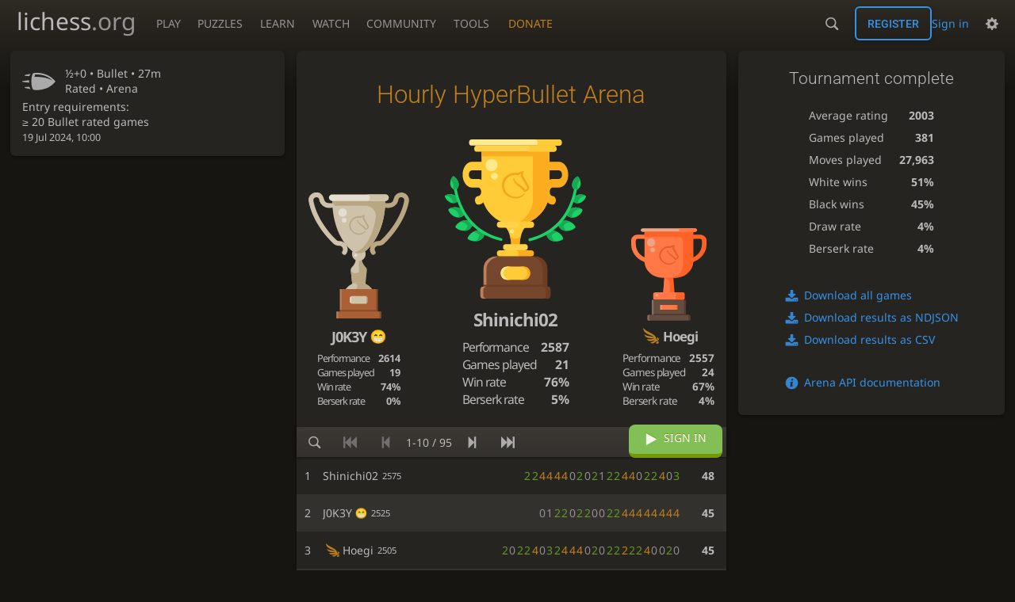

--- FILE ---
content_type: application/javascript
request_url: https://lichess1.org/assets/compiled/lib.QC55EFTH.js
body_size: 544
content:
var i=document.documentElement.lang.startsWith("ar-")?"ar-ly":document.documentElement.lang,h=new Intl.DateTimeFormat(i,{year:"numeric",month:"short",day:"numeric",hour:"numeric",minute:"numeric"}),x=h.format,I=t=>N((Date.now()-y(t).getTime())/1e3),y=t=>t instanceof Date?t:new Date(isNaN(t)?t:parseInt(t)),M=()=>!h.resolvedOptions().hour12,N=t=>{let n=Math.abs(t),r=t<0?1:0,e=D.find(m=>n>=m[2]*m[3]&&m[r]),o=i18n.timeago[e[r]];return typeof o=="string"?o:o(Math.floor(n/e[2]))},D=[["nbYearsAgo","inNbYears",3600*24*365,1],["nbMonthsAgo","inNbMonths",3600*24*365/12,1],["nbWeeksAgo","inNbWeeks",3600*24*7,1],["nbDaysAgo","inNbDays",3600*24,2],["nbHoursAgo","inNbHours",3600,1],["nbMinutesAgo","inNbMinutes",60,1],[void 0,"inNbSeconds",1,9],["rightNow","justNow",1,0]],g=!1,d=()=>(g===!1&&(g=window.Intl&&Intl.NumberFormat?new Intl.NumberFormat(i):null),g),F=t=>{let n=d();return n?n.format(t):""+t},w=(t,n,r)=>d()?new Intl.NumberFormat(i,{style:"currency",currency:n,...r}).format(t):n+" "+t,f=new Map,p=t=>{var r;let n=f.get(t);if(n!==void 0)return n;try{let o=(r=new Intl.NumberFormat(i,{style:"currency",currency:t}).resolvedOptions().maximumFractionDigits)!=null?r:2;return f.set(t,o),o}catch(e){return 2}},k=(t,n)=>{let r=p(n),e=Math.pow(10,r);return Math.round((t+Number.EPSILON)*e)/e},A=(t,n)=>d()?new Intl.NumberFormat(i,{style:"percent",minimumFractionDigits:n}).format(t):t.toFixed(n)+"%",L=(t,n,r,e)=>{let o,m=(a,u,c)=>{let s=F(Math.round((a*(n-1-c)+u*(c+1))/n));s!==o&&(t.textContent=s,o=s)},l=[];return(a,u)=>{if(!t||!a&&a!==0)return;u&&(n=Math.abs(u)),l.forEach(clearTimeout),l=[];let c=e===0?0:e||a;e=a;let s=Math.abs(r/n);for(let b=0;b<n;b++)l.push(setTimeout(m.bind(null,c,a,b),Math.round(b*s)))}};export{i as a,x as b,I as c,y as d,M as e,N as f,F as g,w as h,k as i,A as j,L as k};


--- FILE ---
content_type: image/svg+xml
request_url: https://lichess1.org/assets/hashed/lichess-massive.cf8e7f31.svg
body_size: 2594
content:
<svg xmlns="http://www.w3.org/2000/svg" width="416.44" height="470.66"><g transform="matrix(.60848 0 0 .60733 52.45 79.85)"><path fill="#ffcb37" d="M256 283.31h45.67v15S276 325.19 276 393.19h-40c0-68-25.67-94.88-25.67-94.88v-15z"/><path fill="#fcac1f" d="M256 393.19h-20c0-24.68-3.38-43.94-7.69-58.47a31.13 31.13 0 0 0 55.38 0c-4.3 14.53-7.69 33.79-7.69 58.47z"/><path fill="#ffcb37" d="M256 19.24H45c-8.28 0-15 9.34-15 20.86s6.72 20.86 15 20.86h30c24.85 0 45 28.02 45 62.58s-20.15 62.58-45 62.58c-8.28 0-15-9.34-15-20.86s6.72-20.86 15-20.86 15-9.34 15-20.86-6.72-20.86-15-20.86H45c-24.85 0-45-28.01-45-62.58s20.15-62.58 45-62.58h211"/><path fill="#fcac1f" d="M256-22.48h211c24.85 0 45 28.02 45 62.58s-20.15 62.58-45 62.58h-30c-8.28 0-15 9.34-15 20.86s6.72 20.86 15 20.86 15 9.34 15 20.86-6.72 20.86-15 20.86c-24.85 0-45-28.01-45-62.58s20.15-62.58 45-62.58h30c8.28 0 15-9.34 15-20.86s-6.72-20.86-15-20.86H256"/><path fill="#ffcb37" d="M256 284.52c90.95 0 164.69-73.73 164.69-164.69V-71.48H91.32v191.31c0 90.95 73.73 164.69 164.69 164.69z"/><path fill="#fcac1f" d="M91.32-71.48v22.36h249.37v208.95c0 62.54-46.05 114.32-106.1 123.3a166.39 166.39 0 0 0 21.4 1.39c90.96 0 164.7-73.74 164.7-164.7v-191.3h-80z"/><path fill="#ffe98d" d="M46-101.48h420a15 15 0 0 0 0-30H46a15 15 0 0 0 0 30z"/><path fill="#ffd24a" d="M71-71.48h370c8.28 0 15-6.71 15-15s-133.14-15-141.42-15H71a15 15 0 0 0 0 30zm110 339.8h150a15 15 0 0 1 0 30H181a15 15 0 0 1 0-30z"/><path fill="#ffcb37" d="M271 283.31a15 15 0 0 0-15-15h75a15 15 0 0 1 0 30h-75a15 15 0 0 0 15-15zm-90 124.88h76.99c8.28 0 28.01 6.72 28.01 15 0 0-6.72 15-15 15h-90a15 15 0 0 1 0-30z"/><path fill="#fcac1f" d="M271 423.19a15 15 0 0 0-15-15h75a15 15 0 0 1 0 30h-75a15 15 0 0 0 15-15z"/><path fill="#ffd24a" d="M211 378.19h90a15 15 0 0 1 0 30h-90a15 15 0 0 1 0-30z"/><path fill="#ffcb37" d="M326-86.48a15 15 0 0 0-15-15h130a15 15 0 0 1 0 30H311a15 15 0 0 0 15-15z"/><circle cx="154.21" cy="47.62" r="16.55" fill="#ffe98d"/><circle cx="140.14" cy="-6.48" r="29.66" fill="#ffe98d"/><path fill="#f2a71c" stroke="#f2a71c" stroke-linejoin="round" stroke-width="4.67" d="M293.52 25.6c-9.2 1.09-16.83 2.35-24.22 7.78-62.96-4.43-79.2 39.26-75.62 67.52 7.34 54.39 81.48 68.92 106.03 32.18-19.42 20.08-50.28 22.83-73.88 8.05s-35.24-45.38-21.7-71c13.53-25.64 37.33-34 63.5-29.13 6.34-3.7 13.63-8.4 19.97-8.31l-4.42 12.67 32.4 56.36c-1.15 14.75-12.77 14.54-12.77 14.54-1.5-3.84-4.87-6.87-13.23-14.95s-45.56-26.55-41.18-42.28c-5.23 18.18 26.9 36.92 36.62 46.08 9.72 9.16 14.92 15.35 15.11 17.63 0 0 24.5-6.53 20.45-23.3L289.47 43zm6.9 94.92v.02z"/><path fill="#ffcb37" d="M348.96-131.48a15 15 0 0 1 0 30h116.09a15 15 0 0 0 0-30z"/><circle cx="-239.91" cy="316.14" r="9.82" fill="#ffe98d" transform="scale(-1 1)"/><g stroke-width="1.33"><path fill="#1dd168" d="M27.3 354.8a6.72 6.72 0 0 1-2.37-7.85c5.83-15.1 21.76-28.6 37.95-33.48 16.38-4.93 29.21.12 41.02 10.17a6.76 6.76 0 0 1 2.1 7c-4.29 14.9-12.2 26.19-28.58 31.12-16.2 4.87-36.93 2.41-50.12-6.96zm-60.02-56.14a6.73 6.73 0 0 1-1.24-8.1c7.88-14.14 25.54-25.28 42.26-27.85 16.91-2.6 28.9 4.2 39.19 15.8a6.75 6.75 0 0 1 1.1 7.23c-6.33 14.15-15.74 24.22-32.65 26.82-16.72 2.56-36.9-2.77-48.66-13.9zm-35.83-84.7a6.38 6.38 0 0 1 2.43-7.4c12.73-8.58 32.46-10.43 47.71-5.41 15.43 5.07 22.66 15.96 26.37 30.2a6.42 6.42 0 0 1-2.16 6.59c-11.43 9.26-23.72 13.74-39.15 8.67-15.25-5.01-30.04-18.2-35.2-32.66zm-17.4-66.43a5.45 5.45 0 0 1 2.3-6.22c11.13-6.9 28-7.85 40.84-3.1 12.98 4.82 18.8 14.33 21.52 26.59a5.47 5.47 0 0 1-2.05 5.54C-33.38 177.87-44 181.3-57 176.49c-12.83-4.76-25.02-16.46-28.96-28.95zm37.12-97.68a5.44 5.44 0 0 1 6.54-1.12c11.55 6.17 20.82 20.3 23.13 33.79 2.35 13.65-2.97 23.45-12.22 31.94a5.48 5.48 0 0 1-5.83 1c-11.54-4.92-19.83-12.39-22.17-26.04-2.32-13.49 1.7-29.9 10.55-39.57z"/><path fill="#17a954" d="M80.02 338.42a6.76 6.76 0 0 0-2.1-6.99c-8.56-7.29-17.65-11.92-28.24-12.05a59.28 59.28 0 0 1 13.17-5.88c16.38-4.94 29.21.1 41.01 10.17a6.75 6.75 0 0 1 2.11 6.99c-5.85 20.33-18.7 32.4-42.98 33.5 8.84-5.96 13.9-14.88 17.03-25.74zm-57.41-44.91a6.77 6.77 0 0 0-1.1-7.22c-9.16-10.33-19.68-16.83-33.8-16.3a62.22 62.22 0 0 1 20.55-7.27c16.92-2.6 28.91 4.2 39.2 15.8a6.76 6.76 0 0 1 1.1 7.23c-6.33 14.15-15.74 24.22-32.65 26.82-2.62.4-5.34.6-8.08.63 6.5-4.8 11.15-11.57 14.78-19.7zm-42.7-47.8a6.41 6.41 0 0 0 2.16-6.59c-3.71-14.24-10.95-25.14-26.37-30.2a59.23 59.23 0 0 0-21.27-2.66c12.75-8.3 32.16-10.05 47.22-5.1 15.42 5.06 22.66 15.96 26.37 30.2a6.4 6.4 0 0 1-2.16 6.58c-9.02 7.3-18.57 11.63-29.78 10.65 1.3-.9 2.57-1.86 3.83-2.89zm-29.22-67.62a5.47 5.47 0 0 0 2.06-5.54c-2.72-12.26-8.54-21.77-21.52-26.59a50.22 50.22 0 0 0-16.6-2.93 5.34 5.34 0 0 1 1.71-1.73c11.13-6.91 28-7.85 40.84-3.1 12.98 4.81 18.8 14.33 21.52 26.58a5.47 5.47 0 0 1-2.06 5.55c-8.09 6.06-16.55 9.46-26.33 8.03.13-.09.26-.17.38-.27zm-8.07-112.77c1.9-5.87 4.8-11.26 8.58-15.4a5.44 5.44 0 0 1 6.54-1.13c11.55 6.17 20.82 20.3 23.14 33.8 2.34 13.64-2.98 23.45-12.22 31.94a5.48 5.48 0 0 1-5.83 1 46.68 46.68 0 0 1-10.3-5.89c7.13-14.86.05-33.15-9.91-44.32z"/><path fill="#1dd168" d="M192.92 357.6a6.77 6.77 0 0 0-4.92-8.22C33.64 310.57-13.3 185.55-27.57 114.48a6.77 6.77 0 0 0-13.28 2.66c7.2 35.92 23.22 88.78 58.6 136.65 40.2 54.4 96.37 90.98 166.95 108.72a6.77 6.77 0 0 0 8.21-4.91z"/></g><g stroke-width="1.33"><path fill="#1dd168" d="M484.7 355.8a6.72 6.72 0 0 0 2.36-7.85c-5.82-15.1-21.75-28.6-37.94-33.48-16.39-4.93-29.21.12-41.02 10.17a6.76 6.76 0 0 0-2.1 7c4.28 14.9 12.2 26.19 28.58 31.12 16.2 4.87 36.92 2.41 50.12-6.96zm60.01-56.14a6.73 6.73 0 0 0 1.25-8.1c-7.88-14.14-25.54-25.28-42.26-27.85-16.91-2.6-28.9 4.2-39.19 15.8a6.75 6.75 0 0 0-1.1 7.23c6.33 14.15 15.73 24.22 32.65 26.82 16.71 2.56 36.9-2.77 48.66-13.9zm35.84-84.7a6.38 6.38 0 0 0-2.43-7.4c-12.74-8.58-32.47-10.43-47.71-5.41-15.43 5.07-22.66 15.96-26.38 30.2a6.42 6.42 0 0 0 2.16 6.59c11.44 9.26 23.73 13.74 39.15 8.67 15.25-5.01 30.04-18.2 35.21-32.66zm17.4-66.43a5.45 5.45 0 0 0-2.3-6.22c-11.14-6.9-28-7.85-40.85-3.1-12.98 4.82-18.8 14.33-21.51 26.59a5.47 5.47 0 0 0 2.05 5.54c10.04 7.53 20.66 10.96 33.64 6.15 12.84-4.76 25.03-16.46 28.97-28.95zm-37.12-97.68a5.44 5.44 0 0 0-6.54-1.12c-11.55 6.17-20.82 20.3-23.14 33.79-2.34 13.65 2.98 23.45 12.23 31.94a5.48 5.48 0 0 0 5.82 1c11.55-4.92 19.83-12.39 22.17-26.04 2.32-13.49-1.7-29.9-10.54-39.57z"/><path fill="#17a954" d="M431.98 339.42a6.76 6.76 0 0 1 2.1-6.99c8.56-7.29 17.65-11.92 28.24-12.05a59.28 59.28 0 0 0-13.17-5.88c-16.38-4.94-29.21.1-41.01 10.17a6.75 6.75 0 0 0-2.1 6.99c5.84 20.33 18.69 32.4 42.97 33.5-8.84-5.96-13.9-14.88-17.03-25.74zm57.41-44.91a6.77 6.77 0 0 1 1.1-7.22c9.16-10.33 19.68-16.83 33.8-16.3a62.22 62.22 0 0 0-20.55-7.27c-16.92-2.6-28.91 4.2-39.2 15.8a6.76 6.76 0 0 0-1.1 7.23c6.33 14.15 15.74 24.22 32.66 26.82 2.62.4 5.33.6 8.07.63-6.5-4.8-11.15-11.57-14.78-19.7zm42.7-47.8a6.41 6.41 0 0 1-2.16-6.59c3.71-14.24 10.95-25.14 26.37-30.2a59.23 59.23 0 0 1 21.27-2.66c-12.75-8.3-32.16-10.05-47.22-5.1-15.42 5.06-22.66 15.96-26.37 30.2a6.4 6.4 0 0 0 2.16 6.58c9.02 7.3 18.57 11.63 29.78 10.65a66.44 66.44 0 0 1-3.83-2.88zm29.22-67.62a5.47 5.47 0 0 1-2.06-5.54c2.72-12.26 8.54-21.77 21.52-26.59a50.22 50.22 0 0 1 16.6-2.93 5.34 5.34 0 0 0-1.71-1.73c-11.13-6.91-28-7.85-40.84-3.1-12.98 4.81-18.8 14.33-21.52 26.58a5.47 5.47 0 0 0 2.06 5.55c8.09 6.06 16.56 9.46 26.33 8.03-.13-.09-.26-.17-.38-.27zm8.07-112.77c-1.9-5.86-4.8-11.25-8.58-15.4a5.44 5.44 0 0 0-6.54-1.13c-11.55 6.17-20.82 20.3-23.14 33.8-2.34 13.65 2.98 23.45 12.22 31.94a5.48 5.48 0 0 0 5.83 1 46.68 46.68 0 0 0 10.3-5.88c-7.13-14.87-.05-33.16 9.91-44.33z"/><path fill="#1dd168" d="M319.08 358.6a6.77 6.77 0 0 1 4.92-8.22c154.36-38.81 201.3-163.83 215.57-234.9a6.77 6.77 0 0 1 13.27 2.66c-7.2 35.92-23.2 88.78-58.59 136.65-40.2 54.4-96.37 90.98-166.95 108.72a6.77 6.77 0 0 1-8.21-4.91z"/></g><rect width="309.1" height="204.07" x="101.45" y="438.19" fill="#76472c" paint-order="markers fill stroke" ry="60.62"/><path fill="#6c3d21" d="M349.93 438.19a60.5 60.5 0 0 1 60.62 60.63v82.82a60.49 60.49 0 0 1-60.62 60.62h-22a60.49 60.49 0 0 0 60.62-60.62v-82.83a60.5 60.5 0 0 0-60.62-60.62z" paint-order="markers fill stroke"/><path fill="#bb805d" d="M162.07 438.19a60.5 60.5 0 0 0-60.62 60.63v82.82a60.49 60.49 0 0 0 60.62 60.62h22c-33.59 0-68.62-27.03-68.62-60.62v-82.83c0-33.58 35.03-60.62 68.62-60.62z" paint-order="markers fill stroke"/><rect width="340.01" height="58.43" x="86" y="585.05" fill="#76472c" paint-order="markers fill stroke" ry="15.11"/><path fill="#6c3d21" d="M101.71 575.54c-.12 0-.21 5.9-.21 10.76s.1-1.25.21-1.25h308.58c.12 0 .21 6.1.21 1.25s-.1-10.76-.21-10.76z" paint-order="markers fill stroke"/><path fill="#bb805d" d="M101.1 585.05a15.07 15.07 0 0 0-15.1 15.1v28.22a15.07 15.07 0 0 0 15.1 15.11h16c-8.37 0-17.1-6.74-17.1-15.1v-28.22c0-8.37 8.73-15.11 17.1-15.11z" paint-order="markers fill stroke"/><path fill="#6c3d21" d="M410.9 585.05a15.07 15.07 0 0 1 15.1 15.1v28.22a15.07 15.07 0 0 1-15.1 15.11h-22a15.07 15.07 0 0 0 15.1-15.1v-28.22a15.07 15.07 0 0 0-15.1-15.11z" paint-order="markers fill stroke"/></g><g stroke-width="1.3" paint-order="markers fill stroke" transform="matrix(2.8172 0 0 3.0107 -120.44 939.74)"><rect width="31" height="12.89" x="101.16" y="-187.22" fill="#ffcb37" ry="6.44"/><path fill="#ffe98d" d="M107.61-187.22c-3.57 0-6.44 2.87-6.44 6.44s2.87 6.45 6.44 6.45h4.23c-3.57 0-8.03-2.88-8.03-6.45s4.46-6.44 8.03-6.44z"/><path fill="#fcac1f" d="M125.72-187.22c3.57 0 6.44 2.87 6.44 6.44s-2.87 6.45-6.44 6.45h-4.23c3.57 0 8.03-2.88 8.03-6.45s-4.46-6.44-8.03-6.44z"/></g></svg>

--- FILE ---
content_type: application/javascript
request_url: https://lichess1.org/assets/compiled/i18n/arena.en-GB.98619bdf24df.js
body_size: 1954
content:
"use strict";(function(){function p(t){let e=(n,...i)=>l(o(t,n),n,...i).join("");return e.asArray=(n,...i)=>l(o(t,n),...i),e}function s(t){let e=(...n)=>l(t,...n).join("");return e.asArray=(...n)=>l(t,...n),e}function o(t,e){return t[i18n.quantity(e)]||t.other||t.one||""}function l(t,...e){let n=t.split(/(%(?:\d\$)?s)/);if(e.length){let i=n.indexOf("%s");if(i!=-1)n[i]=e[0];else for(let r=0;r<e.length;r++){let f=n.indexOf("%"+(r+1)+"$s");f!=-1&&(n[f]=e[r])}}return n}
let i=window.i18n.arena={};i['allAveragesAreX']=s("All averages on this page are %s.");i['allowBerserk']="Allow Berserk";i['allowBerserkHelp']="Let players halve their clock time to gain an extra point";i['allowChatHelp']="Let players discuss in a chat room";i['arena']="Arena";i['arenaStreaks']="Arena streaks";i['arenaStreaksHelp']="After 2 wins, consecutive wins grant 4 points instead of 2.";i['arenaTournaments']="Arena tournaments";i['averagePerformance']="Average performance";i['averageScore']="Average score";i['berserk']="Arena Berserk";i['berserkAnswer']="When a player clicks the Berserk button at the beginning of the game, they lose half of their clock time, but the win is worth one extra tournament point.\n\nGoing Berserk in time controls with an increment also cancels the increment (1+2 is an exception, it gives 1+0).\n\nBerserk is not available for games with zero initial time (0+1, 0+2).\n\nBerserk only grants an extra point if you play at least 7 moves in the game.";i['berserkRate']="Berserk rate";i['bestResults']="Best results";i['created']="Created";i['customStartDate']="Custom start date";i['customStartDateHelp']="In your own local timezone. This overrides the \"Time before tournament starts\" setting";i['defender']="Defender";i['drawingWithinNbMoves']=p({"one":"Drawing the game within the first %s move will earn neither player any points.","other":"Drawing the game within the first %s moves will earn neither player any points."});i['drawStreakStandard']=s("Draw streaks: When a player has consecutive draws in an arena, only the first draw will result in a point or draws lasting more than %s moves in standard games. The draw streak can only be broken by a win, not a loss or a draw.");i['drawStreakVariants']="The minimum game length for drawn games to award points differs by variant. The table below lists the threshold for each variant.";i['editTeamBattle']="Edit team battle";i['editTournament']="Edit tournament";i['history']="Arena History";i['howAreScoresCalculated']="How are scores calculated?";i['howAreScoresCalculatedAnswer']="A win has a base score of 2 points, a draw 1 point, and a loss is worth no points.\nIf you win two games consecutively you will start a double-point streak, represented by a flame icon.\nThe following games will continue to be worth double points until you fail to win a game.\nThat is, a win will be worth 4 points, a draw 2 points and a loss will still not award any points.\n\nFor example, two wins followed by a draw will be worth 6 points: 2 + 2 + (2 x 1)";i['howDoesItEnd']="How does it end?";i['howDoesItEndAnswer']="The tournament has a countdown clock. When it reaches zero, the tournament rankings are frozen, and the winner is announced. Games in progress must be finished, however, they don't count for the tournament.";i['howDoesPairingWork']="How does the pairing work?";i['howDoesPairingWorkAnswer']="At the beginning of the tournament, players are paired based on their rating.\nAs soon as you finish a game, return to the tournament lobby: you will then be paired with a player close to your ranking. This ensures minimum wait time, however, you may not face all other players in the tournament.\nPlay fast and return to the lobby to play more games and win more points.";i['howIsTheWinnerDecided']="How is the winner decided?";i['howIsTheWinnerDecidedAnswer']="The player(s) with the most points after the tournament's set time limit will be announced the winner(s).\n\nWhen two or more players have the same number of points, the tournament performance is the tie break.";i['isItRated']="Is it rated?";i['isNotRated']="This tournament is *not* rated and will *not* affect your rating.";i['isRated']="This tournament is rated and will affect your rating.";i['medians']="medians";i['minimumGameLength']="Minimum game length";i['myTournaments']="My tournaments";i['newTeamBattle']="New Team Battle";i['noArenaStreaks']="No Arena streaks";i['noBerserkAllowed']="No Berserk allowed";i['onlyTitled']="Only titled players";i['onlyTitledHelp']="Require an official title to join the tournament";i['otherRules']="Other important rules";i['pickYourTeam']="Pick your team";i['pointsAvg']="Points average";i['pointsSum']="Points sum";i['rankAvg']="Rank average";i['rankAvgHelp']="The rank average is a percentage of your ranking. Lower is better.\n\nFor instance, being ranked 3 in a tournament of 100 players = 3%. Being ranked 10 in a tournament of 1000 players = 1%.";i['recentlyPlayed']="Recently played";i['shareUrl']=s("Share this URL to let people join: %s");i['someRated']="Some tournaments are rated and will affect your rating.";i['thereIsACountdown']="There is a countdown for your first move. Failing to make a move within this time will forfeit the game to your opponent.";i['thisIsPrivate']="This is a private tournament";i['total']="Total";i['tournamentPairingsAreNowClosed']="The tournament pairings are now closed.";i['tournamentShields']="Tournament shields";i['tournamentStats']="Tournament stats";i['tournamentWinners']="Tournament winners";i['variant']="Variant";i['viewAllXTeams']=p({"one":"View the team","other":"View all %s teams"});i['whichTeamWillYouRepresentInThisBattle']="Which team will you represent in this battle?";i['willBeNotified']="You will be notified when the tournament starts, so feel free to leave this tab idle.";i['youMustJoinOneOfTheseTeamsToParticipate']="You must join one of these teams to participate!"})()

--- FILE ---
content_type: application/javascript
request_url: https://lichess1.org/assets/compiled/lib.M4U6ORXA.js
body_size: 11
content:
import{O as e}from"./lib.YZJ6O4YS.js";var t=[],s=!1;function c(){s||(s=!0,window.addEventListener("focus",()=>{t.forEach(i=>i.close()),t=[]}))}function r(i){let o=e.make("just-notified");if(document.hasFocus()||Date.now()-parseInt(o.get(),10)<1e3)return;o.set(""+Date.now()),$.isFunction(i)&&(i=i());let n=new Notification("lichess.org",{icon:site.asset.url("logo/lichess-favicon-256.png"),body:i});n.onclick=()=>window.focus(),t.push(n),c()}function f(i){document.hasFocus()||!("Notification"in window)||Notification.permission==="granted"&&setTimeout(r,10+Math.random()*500,i)}export{f as a};


--- FILE ---
content_type: image/svg+xml
request_url: https://lichess1.org/assets/hashed/lichess-bronze-2.39f73291.svg
body_size: 956
content:
<svg xmlns="http://www.w3.org/2000/svg" viewBox="0 0 95.15 116.92"><path fill="#eda586" d="M14.55 4.53H80.6c1.4 0 2.52-1.01 2.52-2.27S82 0 80.6 0H14.55c-1.4 0-2.53 1.01-2.53 2.26 0 1.26 1.13 2.27 2.52 2.27z"/><path fill="#ff6127" d="m52.85 57.62 2.49 31.76H39.8l2.49-31.76z"/><path fill="#ff7846" d="m41.5 67.53-1.13 14.73 8.33 1.54V68.2c0-2.3-6.8-5.4-6.8-5.4z"/><path fill="#ff6127" d="m72.81 44.93 6.45-2.56c9.65-3.84 15.89-12.45 15.89-21.93v-4.95c0-4.05-3.67-7.36-8.19-7.36H77.7v5.26h9.27c1.28 0 2.33.94 2.33 2.1v4.95c0 7.4-4.87 14.12-12.4 17.11l-6.45 2.57z"/><path fill="#ff7846" d="m22.34 44.93-6.45-2.56C6.24 38.53 0 29.92 0 20.44v-4.95c0-4.05 3.67-7.36 8.18-7.36h9.27v5.26H8.18c-1.28 0-2.33.94-2.33 2.1v4.95c0 7.4 4.87 14.12 12.4 17.11l6.45 2.57z"/><path fill="#ff7846" d="M40.17 62.8h14.8c12.92 0 23.38-9.4 23.38-21V4.52H16.8V41.8c0 11.6 10.47 21 23.38 21z"/><path fill="#ff6127" d="M16.8 10.77V4.53h61.55v37.26c0 11.6-10.46 21.01-23.37 21.01H42.41c12.9 0 23.37-1.94 23.37-21V16.97c0-3.43-3.1-6.21-6.91-6.21H16.79z"/><path fill="#ff7846" d="M30.38 90.57h34.4c1.45 0 2.64-.95 2.64-2.13V83.2c0-1.17-1.19-2.13-2.65-2.13h-34.4c-1.46 0-2.64.96-2.64 2.14v5.23c0 1.17 1.19 2.13 2.65 2.13z"/><path fill="#ff6127" d="M56.45 88.44V83.2c0-1.18-1.19-2.14-2.65-2.14h10.97c1.46 0 2.65.96 2.65 2.14v5.23c0 1.17-1.19 2.13-2.65 2.13H53.8c1.46 0 2.65-.95 2.65-2.13z"/><path fill="#ff7846" d="M60.75 2.27C60.75 1 59.04 0 56.92 0H79.3c2.12 0 3.83 1.01 3.83 2.27s-1.71 2.26-3.83 2.26H56.92c2.12 0 3.83-1.01 3.83-2.26z"/><path fill="#e35c2b" stroke="#e35d2b" stroke-linejoin="round" stroke-width=".87" d="M54.4 21.72c-1.7.2-3.11.44-4.48 1.46-11.65-.83-14.66 7.35-14 12.64 1.36 10.19 15.08 12.9 19.63 6.03a10.83 10.83 0 0 1-13.67 1.5c-4.37-2.77-6.53-8.5-4.02-13.3 2.5-4.8 6.9-6.36 11.75-5.44 1.18-.7 2.52-1.58 3.7-1.56l-.82 2.37 6 10.56c-.22 2.76-2.37 2.72-2.37 2.72-.28-.72-.9-1.29-2.45-2.8-1.55-1.51-8.43-4.97-7.62-7.92-.96 3.4 4.98 6.92 6.78 8.63s2.76 2.87 2.8 3.3c0 0 4.53-1.22 3.78-4.36l-5.76-10.57zm1.28 17.77z"/><g transform="matrix(.23335 0 0 .26458 -34.54 445.72)"><path fill="#644c3e" d="M444.42-1270.9H259.35v-71.4h185.07v65.9z"/><rect width="232.09" height="28.19" x="235.84" y="-1270.9" fill="#644c3e" paint-order="markers fill stroke" ry="7.29"/><g paint-order="markers fill stroke" transform="matrix(1.0862 0 0 .72543 -23.26 -358.73)"><rect width="84.96" height="30.74" x="302.91" y="-1322" fill="#ff7846" ry="1.31"/><rect width="5.63" height="30.74" x="302.91" y="-1322" fill="#eda586" ry="1.45"/><rect width="5.63" height="30.74" x="382.24" y="-1322" fill="#ff6127" ry="1.45"/></g><path fill="#837065" d="M244.97-1270.9c-5.05 0-9.13 3.25-9.13 7.29v13.61c0 4.04 4.07 7.3 9.13 7.3h10.02c-5.05 0-9.13-3.26-9.13-7.3v-13.61c0-4.04 4.07-7.3 9.13-7.3z" paint-order="markers fill stroke"/><path fill="#503d32" d="M458.8-1270.9c5.05 0 9.13 3.25 9.13 7.29v13.61c0 4.04-4.07 7.3-9.13 7.3h-10.02c5.06 0 9.13-3.26 9.13-7.3v-13.61c0-4.04-4.07-7.3-9.13-7.3z" paint-order="markers fill stroke"/><path d="M269.37-1276.4h175.06v5.5H269.37z" opacity=".2"/><path fill="#fff" d="M259.35-1342.3h10.02v71.4h-10.02z" opacity=".2"/><path d="M434.41-1342.3h10.02v65.9H434.4z" opacity=".2"/></g><g fill="#eda586" stroke-width=".27" transform="scale(-1 1)"><circle cx="-27.07" cy="27.43" r="2.89"/><circle cx="-25.12" cy="17.99" r="5.18"/><circle cx="-32.38" cy="84.45" r="1.89"/></g></svg>